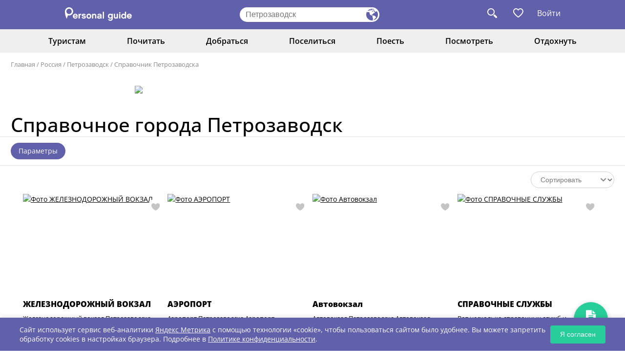

--- FILE ---
content_type: text/html; charset=UTF-8
request_url: https://www.personalguide.ru/rossiya/petrozavodsk/reference
body_size: 10224
content:
<!DOCTYPE html>
<html>
<head>
  <meta http-equiv="Content-Type" content="text/html; charset=UTF-8"/>
  <meta name="viewport" content="width=device-width, initial-scale=1.0">
  <link href="https://cdn.jsdelivr.net/npm/bootstrap@5.3.0/dist/css/bootstrap.min.css" rel="stylesheet"
        integrity="sha384-9ndCyUaIbzAi2FUVXJi0CjmCapSmO7SnpJef0486qhLnuZ2cdeRhO02iuK6FUUVM" crossorigin="anonymous">

  <link rel="stylesheet" href="/new_frontend/all.css?id=792043f7771df1abbeaa8dd9a0bfc313">
  <link rel="stylesheet" href="/new_frontend/slick.css">
  <link rel="stylesheet" href="https://maxcdn.bootstrapcdn.com/font-awesome/4.5.0/css/font-awesome.min.css">
  <script src="https://code.jquery.com/jquery-3.4.1.min.js"></script>

  <meta name="csrf-token" content="MYUSFPzHjTmLDRGZwVomCqzEe8W83DWuQmwIBFI4">
  <title>Справочное города Петрозаводск - Справка для гостей и туристов в городе Петрозаводск</title>

  <meta name="description" content="Справочник телефонов и адресов в городе Петрозаводск аэропорт, жд вокзал, визовые центры, вся полезная информация для туристов. "/>
  <meta name="keywords" content="справочник, телефоны аэропорта, телефоны жд вокзала, справочник по туризму,  справочник Петрозаводск"/>
    <meta name="author" content="PersonalGuide">

  
  <link rel="shortcut icon" href="/favicon.svg">

  <meta property="og:url" content="https://www.personalguide.ru/rossiya/petrozavodsk/reference">

      <meta property="og:type" content="website">
    <meta property="og:title" content="Справочное города Петрозаводск - Справка для гостей и туристов в городе Петрозаводск">
    <meta property="og:url" content="https://www.personalguide.ru/rossiya/petrozavodsk/reference">
    <meta property="og:image" content="https://www.personalguide.ru/media/img/logo-e.jpg">
    <meta property="article:author" content="">
    <script>
    window.dataLayer = window.dataLayer || [];
  </script>

  <meta name="anymoney-site-verification"
        content="wvHCihOeHblBTvgcD8XiGoE4iZ2ZBoLvC86deg3WyK4BuP09I3DUmPQ1zme3e4xxbjbV">
  <script type="text/javascript" src="/new_frontend/js/slick.min.js"></script>
  <script src="/new_frontend/js/common.js"></script>


  <meta name="theme-color" content="#000000"/> <!-- Цвет заголовка PWA -->
  <link rel="manifest" href="https://www.personalguide.ru/manifest.json">
  <!-- Иконки для iOS -->
  <link rel="apple-touch-icon" href="/pwa/favicon-192x192.png">
  <!-- Статус-бар -->
  <meta name="apple-mobile-web-app-status-bar-style" content="black-translucent">

  <!-- Yandex.RTB -->
  <script>window.yaContextCb=window.yaContextCb||[]</script>
  <script src="https://yandex.ru/ads/system/context.js" async></script>

    <script>
    $(function () {
      $('.sel').styler();
    });
  </script>
</head>
<body>
<header class="header">
  <div class="wrap flex">
    <div class="logo">
      <a href="https://www.personalguide.ru"><img src="/new_frontend/img/logo.svg"></a>
    </div>
    <form>
      <input type="text" class="js-city-choise"
             placeholder="Петрозаводск">
      <button type="button" class="js-city-choise"></button>
    </form>
    <div class="links">
      <a class="search-link"></a>

            <a       data-title="Избранное могут посмотреть только авторизованные пользователи. Пожалуйста, войдите или зарегистрируйтесь"
                  class="fav-link-not  fav-not-auth "></a>


              <a href="#" class="login auth-button">Войти</a>
            <ul class="auth-menu">
                  <li><a class="js-login-button js-reach-goal" data-goal="ENTERID" href="#">Войти</a></li>
          <li><a class="js-register-button js-reach-goal" data-goal="STARTNEWID" href="#">Регистрация</a></li>
              </ul>

      <form id="search_form" action="https://www.personalguide.ru/search" method="get">
        <a class="close"></a>
        <input type="text" name="q" placeholder="Поиск по сайту">
        <button></button>
      </form>
    </div>
  </div>
</header>
<header class="mob-header">
  <div class="wrap flex">
    <a class="menu-button"></a>
    <div
      class="city js-city-choise">Петрозаводск</div>
    <div class="links">
      <a class="search-link"></a>
      <a       data-title="Избранное могут посмотреть только авторизованные пользователи. Пожалуйста, войдите или зарегистрируйтесь"
                  class="fav-link-not  fav-not-auth "></a>
      <form id="search_form" action="https://www.personalguide.ru/search" method="get">
        <a class="close"></a>
        <input type="text" name="q" placeholder="Поиск по сайту">
        <button></button>
      </form>
    </div>
  </div>
  <nav>
    <ul>
                            <li>
      <a href="javascript:void(0)">Туристам <i class="fa fa-caret-down"></i></a>
      <ul>
                              <li>
              <a href="https://www.personalguide.ru/rossiya/petrozavodsk/guide">Гиды</a>
            </li>
                                        <li>
              <a href="https://www.personalguide.ru/rossiya/petrozavodsk/excursion">Экскурсии</a>
            </li>
                                        <li>
              <a href="https://www.personalguide.ru/rossiya/petrozavodsk/tour">Туры</a>
            </li>
                                        <li>
              <a href="https://www.personalguide.ru/rossiya/petrozavodsk/tourfirm">Турфирмы</a>
            </li>
                                        <li>
              <a href="https://www.personalguide.ru/rossiya/petrozavodsk/souvenir">Сувениры города</a>
            </li>
                                        <li>
              <a href="https://www.personalguide.ru/souvenirs">Все сувениры</a>
            </li>
                                        <li>
              <a href="https://www.personalguide.ru/rossiya/petrozavodsk/reference">Справочник</a>
            </li>
                                        <li>
              <a href="https://www.personalguide.ru/visa">Визы</a>
            </li>
                        </ul>
    </li>
                                                <li>
      <a href="javascript:void(0)">Почитать <i class="fa fa-caret-down"></i></a>
      <ul>
                              <li>
              <a href="https://www.personalguide.ru/rossiya/petrozavodsk">О городе </a>
            </li>
                                        <li>
              <a href="https://www.personalguide.ru/news">Новости</a>
            </li>
                                        <li>
              <a href="https://www.personalguide.ru/articles/rossiya">В России</a>
            </li>
                                        <li>
              <a href="https://www.personalguide.ru/articles/foreign">За рубежом</a>
            </li>
                                        <li>
              <a href="https://www.personalguide.ru/rossiya/petrozavodsk/story">Блоги</a>
            </li>
                        </ul>
    </li>
              <li>
      <a href="javascript:void(0)">Добраться <i class="fa fa-caret-down"></i></a>
      <ul>
                                                <li>
              <a href="https://www.personalguide.ru/rossiya/petrozavodsk/trans">Заказ транспорта</a>
            </li>
                                                          <li>
              <a href="https://www.personalguide.ru/text/ticket">ЖД билеты</a>
            </li>
                                        <li>
              <a href="https://www.personalguide.ru/text/avia">Авиабилеты</a>
            </li>
                        </ul>
    </li>
              <li>
      <a href="javascript:void(0)">Поселиться <i class="fa fa-caret-down"></i></a>
      <ul>
                              <li>
              <a href="https://www.personalguide.ru/rossiya/petrozavodsk/gostinicy">Гостиницы</a>
            </li>
                                        <li>
              <a href="https://www.personalguide.ru/rossiya/petrozavodsk/oteli">Отели</a>
            </li>
                                                          <li>
              <a href="https://www.personalguide.ru/rossiya/petrozavodsk/kvartiry-posutochno">Апартаменты</a>
            </li>
                                                          <li>
              <a href="https://www.personalguide.ru/rossiya/petrozavodsk/kottedzhi-posutochno">Частный сектор</a>
            </li>
                                                                            <li>
              <a href="https://www.personalguide.ru/rossiya/petrozavodsk/hostely">Хостелы</a>
            </li>
                                          </ul>
    </li>
              <li>
      <a href="javascript:void(0)">Поесть <i class="fa fa-caret-down"></i></a>
      <ul>
                                                <li>
              <a href="https://www.personalguide.ru/rossiya/petrozavodsk/kafe">Кафе</a>
            </li>
                                                                              </ul>
    </li>
              <li>
      <a href="javascript:void(0)">Посмотреть <i class="fa fa-caret-down"></i></a>
      <ul>
                              <li>
              <a href="https://www.personalguide.ru/rossiya/petrozavodsk/museum">Музеи</a>
            </li>
                                        <li>
              <a href="https://www.personalguide.ru/rossiya/petrozavodsk/videoguide">Видеогид</a>
            </li>
                                        <li>
              <a href="https://www.personalguide.ru/rossiya/petrozavodsk/photoalbum">Фотоальбомы</a>
            </li>
                                                          <li>
              <a href="https://www.personalguide.ru/rossiya/petrozavodsk/landmark">Достопримечательности</a>
            </li>
                                          </ul>
    </li>
              <li>
      <a href="javascript:void(0)">Отдохнуть <i class="fa fa-caret-down"></i></a>
      <ul>
                                                <li>
              <a href="https://www.personalguide.ru/rossiya/petrozavodsk/bazy-otdyha">Базы отдыха</a>
            </li>
                                                                                                                                                    <li>
              <a href="https://www.personalguide.ru/rossiya/petrozavodsk/sanatorii">Санатории</a>
            </li>
                                                                            <li>
              <a href="https://www.personalguide.ru/rossiya/petrozavodsk/amusement">Развлечения</a>
            </li>
                        </ul>
    </li>
  </ul>  </nav>
</header>

  <nav class="top-menu">
  <div class="wrap">
    <ul>
                                                        <li>
          <a href="javascript:void(0)">Туристам</a>
          <ul>
                                          <li>
                  <a href="https://www.personalguide.ru/rossiya/petrozavodsk/guide">Гиды</a>
                </li>
                                                        <li>
                  <a href="https://www.personalguide.ru/rossiya/petrozavodsk/excursion">Экскурсии</a>
                </li>
                                                        <li>
                  <a href="https://www.personalguide.ru/rossiya/petrozavodsk/tour">Туры</a>
                </li>
                                                        <li>
                  <a href="https://www.personalguide.ru/rossiya/petrozavodsk/tourfirm">Турфирмы</a>
                </li>
                                                        <li>
                  <a href="https://www.personalguide.ru/rossiya/petrozavodsk/souvenir">Сувениры города</a>
                </li>
                                                        <li>
                  <a href="https://www.personalguide.ru/souvenirs">Все сувениры</a>
                </li>
                                                        <li>
                  <a href="https://www.personalguide.ru/rossiya/petrozavodsk/reference">Справочник</a>
                </li>
                                                        <li>
                  <a href="https://www.personalguide.ru/visa">Визы</a>
                </li>
                                    </ul>
        </li>
                                                                                            <li>
          <a href="javascript:void(0)">Почитать</a>
          <ul>
                                          <li>
                  <a href="https://www.personalguide.ru/rossiya/petrozavodsk">О городе </a>
                </li>
                                                        <li>
                  <a href="https://www.personalguide.ru/news">Новости</a>
                </li>
                                                        <li>
                  <a href="https://www.personalguide.ru/articles/rossiya">В России</a>
                </li>
                                                        <li>
                  <a href="https://www.personalguide.ru/articles/foreign">За рубежом</a>
                </li>
                                                        <li>
                  <a href="https://www.personalguide.ru/rossiya/petrozavodsk/story">Блоги</a>
                </li>
                                    </ul>
        </li>
                              <li>
          <a href="javascript:void(0)">Добраться</a>
          <ul>
                                                                    <li>
                  <a href="https://www.personalguide.ru/rossiya/petrozavodsk/trans">Заказ транспорта</a>
                </li>
                                                                                  <li>
                  <a href="https://www.personalguide.ru/text/ticket">ЖД билеты</a>
                </li>
                                                        <li>
                  <a href="https://www.personalguide.ru/text/avia">Авиабилеты</a>
                </li>
                                    </ul>
        </li>
                              <li>
          <a href="javascript:void(0)">Поселиться</a>
          <ul>
                                          <li>
                  <a href="https://www.personalguide.ru/rossiya/petrozavodsk/gostinicy">Гостиницы</a>
                </li>
                                                        <li>
                  <a href="https://www.personalguide.ru/rossiya/petrozavodsk/oteli">Отели</a>
                </li>
                                                                                  <li>
                  <a href="https://www.personalguide.ru/rossiya/petrozavodsk/kvartiry-posutochno">Апартаменты</a>
                </li>
                                                                                  <li>
                  <a href="https://www.personalguide.ru/rossiya/petrozavodsk/kottedzhi-posutochno">Частный сектор</a>
                </li>
                                                                                                            <li>
                  <a href="https://www.personalguide.ru/rossiya/petrozavodsk/hostely">Хостелы</a>
                </li>
                                                              </ul>
        </li>
                              <li>
          <a href="javascript:void(0)">Поесть</a>
          <ul>
                                                                    <li>
                  <a href="https://www.personalguide.ru/rossiya/petrozavodsk/kafe">Кафе</a>
                </li>
                                                                                                                  </ul>
        </li>
                              <li>
          <a href="javascript:void(0)">Посмотреть</a>
          <ul>
                                          <li>
                  <a href="https://www.personalguide.ru/rossiya/petrozavodsk/museum">Музеи</a>
                </li>
                                                        <li>
                  <a href="https://www.personalguide.ru/rossiya/petrozavodsk/videoguide">Видеогид</a>
                </li>
                                                        <li>
                  <a href="https://www.personalguide.ru/rossiya/petrozavodsk/photoalbum">Фотоальбомы</a>
                </li>
                                                                                  <li>
                  <a href="https://www.personalguide.ru/rossiya/petrozavodsk/landmark">Достопримечательности</a>
                </li>
                                                              </ul>
        </li>
                              <li>
          <a href="javascript:void(0)">Отдохнуть</a>
          <ul>
                                                                    <li>
                  <a href="https://www.personalguide.ru/rossiya/petrozavodsk/bazy-otdyha">Базы отдыха</a>
                </li>
                                                                                                                                                                                                                    <li>
                  <a href="https://www.personalguide.ru/rossiya/petrozavodsk/sanatorii">Санатории</a>
                </li>
                                                                                                            <li>
                  <a href="https://www.personalguide.ru/rossiya/petrozavodsk/amusement">Развлечения</a>
                </li>
                                    </ul>
        </li>
          </ul>
  </div>
</nav>
  <div class="navi">
  <div class="wrap">
    <a href="https://www.personalguide.ru">Главная</a>
          / <a href="https://www.personalguide.ru/rossiya">Россия</a>
          / <a href="https://www.personalguide.ru/rossiya/petrozavodsk">Петрозаводск</a>
          / <a href="https://www.personalguide.ru/rossiya/petrozavodsk/reference">Справочник Петрозаводска</a>
      </div>
</div>    <div class="index-excursions-block inner">
    <div class="wrap">
      <div class="advrt__wrapper advrt__video advrt--desktop-only">
    <div class="advrt__inner">
      <a href='/banners/go/61' class='advrt__link advrt__link--image'><img class='advrt__image' src='/storage/banner/fac375de15c42483d641e24cb24a4116.png'></a>
    </div>
  </div>
      <h1 class="not-style-header">Справочное города Петрозаводск</h1>
    </div>
          <div class="tags">
        <div class="wrap">
          <span class="other">Параметры</span>
        </div>
        <div class="window">
          <div class="wrap">
            <a class="close"></a>
            <span class="name">Параметры</span>
            <br/>
            <form action="https://www.personalguide.ru/rossiya/petrozavodsk/reference" method="get">
              <div class="filter-by list1 filter-by--categories">
                <h2 class="not-style-header">Категории</h2>
                <div class="flex">
                  <div class="items chbx-wrapper">
                                          <input type="checkbox" class="checkbox" value="zheleznodorozhnye-stancii" id="filter-cat-zheleznodorozhnye-stancii" >
                      <label for="filter-cat-zheleznodorozhnye-stancii">ЖД вокзалы</label>
                                          <input type="checkbox" class="checkbox" value="aehrovokzaly" id="filter-cat-aehrovokzaly" >
                      <label for="filter-cat-aehrovokzaly">Аэропорты</label>
                                          <input type="checkbox" class="checkbox" value="avtovokzaly" id="filter-cat-avtovokzaly" >
                      <label for="filter-cat-avtovokzaly">Автовокзалы</label>
                                          <input type="checkbox" class="checkbox" value="spravochnye-sluzhby" id="filter-cat-spravochnye-sluzhby" >
                      <label for="filter-cat-spravochnye-sluzhby">Справочные службы</label>
                                          <input type="checkbox" class="checkbox" value="medicinskaya-pomoshch" id="filter-cat-medicinskaya-pomoshch" >
                      <label for="filter-cat-medicinskaya-pomoshch">Медицинская помощь</label>
                                          <input type="checkbox" class="checkbox" value="other-reference" id="filter-cat-other-reference" >
                      <label for="filter-cat-other-reference">Другое</label>
                                          <input type="checkbox" class="checkbox" value="pasportno-vizovye" id="filter-cat-pasportno-vizovye" >
                      <label for="filter-cat-pasportno-vizovye">Паспортно-визовые</label>
                                          <input type="checkbox" class="checkbox" value="ehkstrennye-telefony" id="filter-cat-ehkstrennye-telefony" >
                      <label for="filter-cat-ehkstrennye-telefony">Экстренные телефоны</label>
                                          <input type="checkbox" class="checkbox" value="biletnye-kassy" id="filter-cat-biletnye-kassy" >
                      <label for="filter-cat-biletnye-kassy">Билетные кассы</label>
                                          <input type="checkbox" class="checkbox" value="morskiye-rechnyye-vokzaly" id="filter-cat-morskiye-rechnyye-vokzaly" >
                      <label for="filter-cat-morskiye-rechnyye-vokzaly">Морские и речные вокзалы</label>
                                      </div>
                </div>
              </div>
              <div class="buttons flex">
                <a class="btn js-filter-by__link" href="https://www.personalguide.ru/rossiya/petrozavodsk/reference">Показать</a>
                <a class="btn _bordered js-filter-by__show-all" href="https://www.personalguide.ru/rossiya/petrozavodsk/reference">Очистить
                  все</a>
              </div>
            </form>
          </div>
        </div>
      </div>
        <div class="wrap">
      <div class="top-sort" style="border: none;">
        <select class="sel" onchange="setSort($(this))">
  <option value=""  selected >Сортировать</option>
        
      <option value="r" >По отзывам</option>
      </select>
<script>
  function setSort(element) {
    const href = (window.location.href).split('?')
    let hrefFinal = href[0]
    let allParams = [];

    if (href[1]) {
      const getParams = href[1].split('&')
      let getSort = true
      getParams.forEach(function (item) {
        const param = item.split('=')
        if (param[0] === 'sort' && element.val()) {
          allParams.push(`sort=${element.val()}`)
          getSort = false
        } else {
          allParams.push(item)
        }
      })
      if(getSort) {
        allParams.push(`sort=${element.val()}`)
      }
    } else if (element.val()) {
      allParams.push(`sort=${element.val()}`)
    }
    if (allParams.length > 0) {
      hrefFinal += `?${allParams.join('&')}`
    }
    document.location.href = hrefFinal
  }
</script>
      </div>
      <div class="list flex">
                  <div class="excursion-item firm" >
  <a class="fav-link  fav-not-auth"
       data-title="Избранное могут посмотреть только авторизованные пользователи. Пожалуйста, войдите или зарегистрируйтесь"
  ></a>
  <a href="https://www.personalguide.ru/rossiya/petrozavodsk/reference/zheleznodorozhnyy-vokzal23"  class="block-image-list">
    <img src="/media/img/logo-null-2.jpg" data-src="https://www.personalguide.ru/storage/resized/296x188/logo/reference/1f6275b103c836795c317732bcae2cfe.jpg"   class="lozad"  alt="Фото ЖЕЛЕЗНОДОРОЖНЫЙ ВОКЗАЛ">
  </a>
  <div class="data"></div>
  <div class="name">
    <a href="https://www.personalguide.ru/rossiya/petrozavodsk/reference/zheleznodorozhnyy-vokzal23" style="text-decoration: none">ЖЕЛЕЗНОДОРОЖНЫЙ ВОКЗАЛ</a>
  </div>
      <p>Железнодорожный вокзал Петрозаводска является ключевой транспортной артерией в Карелии и предоставляет множество услуг для пассажи …</p>
    <div class="links">
      <a href="#" style="display: none" >Экскурсии ()</a>
      <a href="https://www.personalguide.ru/rossiya/petrozavodsk/reference/zheleznodorozhnyy-vokzal23#comments"  style="display: none" >Отзывы (0)</a>
    </div>
    </div>
                  <div class="excursion-item firm" >
  <a class="fav-link  fav-not-auth"
       data-title="Избранное могут посмотреть только авторизованные пользователи. Пожалуйста, войдите или зарегистрируйтесь"
  ></a>
  <a href="https://www.personalguide.ru/rossiya/petrozavodsk/reference/aeroport50"  class="block-image-list">
    <img src="/media/img/logo-null-2.jpg" data-src="https://www.personalguide.ru/storage/resized/296x188/logo/reference/39be16c2e777f8bd5b6422121b37f0b6.jpg"   class="lozad"  alt="Фото АЭРОПОРТ">
  </a>
  <div class="data"></div>
  <div class="name">
    <a href="https://www.personalguide.ru/rossiya/petrozavodsk/reference/aeroport50" style="text-decoration: none">АЭРОПОРТ</a>
  </div>
      <p>Аэропорт Петрозаводска

Аэропорт Петрозаводск (Бесовец) — это основной авиатранспортный узел Республики Карелия, расположенный п …</p>
    <div class="links">
      <a href="#" style="display: none" >Экскурсии ()</a>
      <a href="https://www.personalguide.ru/rossiya/petrozavodsk/reference/aeroport50#comments"  style="display: none" >Отзывы (0)</a>
    </div>
    </div>
                  <div class="excursion-item firm" >
  <a class="fav-link  fav-not-auth"
       data-title="Избранное могут посмотреть только авторизованные пользователи. Пожалуйста, войдите или зарегистрируйтесь"
  ></a>
  <a href="https://www.personalguide.ru/rossiya/petrozavodsk/reference/avtovokzal64"  class="block-image-list">
    <img src="/media/img/logo-null-2.jpg" data-src="https://www.personalguide.ru/storage/resized/296x188/logo/reference/64727cab6308ce0135e86e4d61dd4f1f.jpg"   class="lozad"  alt="Фото Автовокзал">
  </a>
  <div class="data"></div>
  <div class="name">
    <a href="https://www.personalguide.ru/rossiya/petrozavodsk/reference/avtovokzal64" style="text-decoration: none">Автовокзал</a>
  </div>
      <p>Автовокзал Петрозаводска

Автовокзал Петрозаводска — это центральный транспортный узел города, обслуживающий как местные, так и  …</p>
    <div class="links">
      <a href="#" style="display: none" >Экскурсии ()</a>
      <a href="https://www.personalguide.ru/rossiya/petrozavodsk/reference/avtovokzal64#comments"  style="display: none" >Отзывы (0)</a>
    </div>
    </div>
                  <div class="excursion-item firm" >
  <a class="fav-link  fav-not-auth"
       data-title="Избранное могут посмотреть только авторизованные пользователи. Пожалуйста, войдите или зарегистрируйтесь"
  ></a>
  <a href="https://www.personalguide.ru/rossiya/petrozavodsk/reference/spravochnye-sluzhby50"  class="block-image-list">
    <img src="/media/img/logo-null-2.jpg" data-src="https://www.personalguide.ru/storage/resized/296x188/logo/reference/3ddf5d84268eed22507758c8c6202420.jpg"   class="lozad"  alt="Фото СПРАВОЧНЫЕ СЛУЖБЫ">
  </a>
  <div class="data"></div>
  <div class="name">
    <a href="https://www.personalguide.ru/rossiya/petrozavodsk/reference/spravochnye-sluzhby50" style="text-decoration: none">СПРАВОЧНЫЕ СЛУЖБЫ</a>
  </div>
      <p>Вот несколько справочных служб и контактная информация для города Петрозаводска:


	
	Единая диспетчерская служба города Петро …</p>
    <div class="links">
      <a href="#" style="display: none" >Экскурсии ()</a>
      <a href="https://www.personalguide.ru/rossiya/petrozavodsk/reference/spravochnye-sluzhby50#comments"  style="display: none" >Отзывы (0)</a>
    </div>
    </div>
                          <div class="advrt__wrapper advrt__video advrt--mobile-only">
    <div class="advrt__inner">
      <a href='/banners/go/62' class='advrt__link advrt__link--image'><img class='advrt__image' src='/storage/banner/4a658682425bf4e7b64cb3810270181b.png'></a>
    </div>
  </div>

                      <div class="excursion-item firm" >
  <a class="fav-link  fav-not-auth"
       data-title="Избранное могут посмотреть только авторизованные пользователи. Пожалуйста, войдите или зарегистрируйтесь"
  ></a>
  <a href="https://www.personalguide.ru/rossiya/petrozavodsk/reference/medicinskaya-pomosch27"  class="block-image-list">
    <img src="/media/img/logo-null-2.jpg" data-src="https://www.personalguide.ru/storage/resized/296x188/logo/reference/a44901bed4ef89cf701f2dd242e706e3.jpg"   class="lozad"  alt="Фото МЕДИЦИНСКАЯ ПОМОЩЬ">
  </a>
  <div class="data"></div>
  <div class="name">
    <a href="https://www.personalguide.ru/rossiya/petrozavodsk/reference/medicinskaya-pomosch27" style="text-decoration: none">МЕДИЦИНСКАЯ ПОМОЩЬ</a>
  </div>
      <p>1. Республиканская больница имени В.А. Баранова

Описание: Крупнейшее медицинское учреждение в Карелии, предоставляющее широкий  …</p>
    <div class="links">
      <a href="#" style="display: none" >Экскурсии ()</a>
      <a href="https://www.personalguide.ru/rossiya/petrozavodsk/reference/medicinskaya-pomosch27#comments"  style="display: none" >Отзывы (0)</a>
    </div>
    </div>
                      <div class="excursion-item firm" >
  <a class="fav-link  fav-not-auth"
       data-title="Избранное могут посмотреть только авторизованные пользователи. Пожалуйста, войдите или зарегистрируйтесь"
  ></a>
  <a href="https://www.personalguide.ru/rossiya/petrozavodsk/reference/peski-aeroport-gu"  class="block-image-list">
    <img src="/media/img/logo-null-2.jpg" data-src="/media/img/logo-null-2.jpg"   class="lozad"  alt="Фото Пески, аэропорт, ГУ">
  </a>
  <div class="data"></div>
  <div class="name">
    <a href="https://www.personalguide.ru/rossiya/petrozavodsk/reference/peski-aeroport-gu" style="text-decoration: none">Пески, аэропорт, ГУ</a>
  </div>
      <p>185000, г. Петрозаводск, Соломенское шоссе Тел.:(8142) 74-13-48 (8142) 74-38-91 (8142) 74-38-91</p>
    <div class="links">
      <a href="#" style="display: none" >Экскурсии ()</a>
      <a href="https://www.personalguide.ru/rossiya/petrozavodsk/reference/peski-aeroport-gu#comments"  style="display: none" >Отзывы (0)</a>
    </div>
    </div>
                      <div class="excursion-item firm" >
  <a class="fav-link  fav-not-auth"
       data-title="Избранное могут посмотреть только авторизованные пользователи. Пожалуйста, войдите или зарегистрируйтесь"
  ></a>
  <a href="https://www.personalguide.ru/rossiya/petrozavodsk/reference/taksi-20"  class="block-image-list">
    <img src="/media/img/logo-null-2.jpg" data-src="https://www.personalguide.ru/storage/resized/296x188/logo/reference/7537adc1a09170c52c048f5df97b5ef1.jpg"   class="lozad"  alt="Фото Такси">
  </a>
  <div class="data"></div>
  <div class="name">
    <a href="https://www.personalguide.ru/rossiya/petrozavodsk/reference/taksi-20" style="text-decoration: none">Такси</a>
  </div>
      <p>1. Яндекс.Такси

Описание: Крупнейший сервис такси в России, предлагающий различные тарифы от эконом до бизнес-класса.


	Тел …</p>
    <div class="links">
      <a href="#" style="display: none" >Экскурсии ()</a>
      <a href="https://www.personalguide.ru/rossiya/petrozavodsk/reference/taksi-20#comments"  style="display: none" >Отзывы (0)</a>
    </div>
    </div>
                      <div class="excursion-item firm" >
  <a class="fav-link  fav-not-auth"
       data-title="Избранное могут посмотреть только авторизованные пользователи. Пожалуйста, войдите или зарегистрируйтесь"
  ></a>
  <a href="https://www.personalguide.ru/rossiya/petrozavodsk/reference/transfer-19"  class="block-image-list">
    <img src="/media/img/logo-null-2.jpg" data-src="https://www.personalguide.ru/storage/resized/296x188/logo/reference/a0942cd6cd40e6ff539f45144dcf81bb.jpg"   class="lozad"  alt="Фото Трансфер">
  </a>
  <div class="data"></div>
  <div class="name">
    <a href="https://www.personalguide.ru/rossiya/petrozavodsk/reference/transfer-19" style="text-decoration: none">Трансфер</a>
  </div>
      <p>1. Transfer Karelia

Описание: Компания специализируется на трансферах по Петрозаводску, Карелии и в другие регионы России.

 …</p>
    <div class="links">
      <a href="#" style="display: none" >Экскурсии ()</a>
      <a href="https://www.personalguide.ru/rossiya/petrozavodsk/reference/transfer-19#comments"  style="display: none" >Отзывы (0)</a>
    </div>
    </div>
                      <div class="excursion-item firm" >
  <a class="fav-link  fav-not-auth"
       data-title="Избранное могут посмотреть только авторизованные пользователи. Пожалуйста, войдите или зарегистрируйтесь"
  ></a>
  <a href="https://www.personalguide.ru/rossiya/petrozavodsk/reference/transportnaya-infrastruktura-13"  class="block-image-list">
    <img src="/media/img/logo-null-2.jpg" data-src="https://www.personalguide.ru/storage/resized/296x188/logo/reference/8caa0c878dc8563b222f649e31e641c8.jpg"   class="lozad"  alt="Фото Транспортная инфраструктура">
  </a>
  <div class="data"></div>
  <div class="name">
    <a href="https://www.personalguide.ru/rossiya/petrozavodsk/reference/transportnaya-infrastruktura-13" style="text-decoration: none">Транспортная инфраструктура</a>
  </div>
      <p>Петрозаводск, столица Республики Карелия, обладает развитой транспортной инфраструктурой, включающей автобусные, троллейбусные мар …</p>
    <div class="links">
      <a href="#" style="display: none" >Экскурсии ()</a>
      <a href="https://www.personalguide.ru/rossiya/petrozavodsk/reference/transportnaya-infrastruktura-13#comments"  style="display: none" >Отзывы (0)</a>
    </div>
    </div>
                      <div class="excursion-item firm" >
  <a class="fav-link  fav-not-auth"
       data-title="Избранное могут посмотреть только авторизованные пользователи. Пожалуйста, войдите или зарегистрируйтесь"
  ></a>
  <a href="https://www.personalguide.ru/rossiya/petrozavodsk/reference/vizovye-centry-15"  class="block-image-list">
    <img src="/media/img/logo-null-2.jpg" data-src="https://www.personalguide.ru/storage/resized/296x188/logo/reference/03d42787f7352ad7fb1083e1eb0f95db.jpg"   class="lozad"  alt="Фото Визовые центры">
  </a>
  <div class="data"></div>
  <div class="name">
    <a href="https://www.personalguide.ru/rossiya/petrozavodsk/reference/vizovye-centry-15" style="text-decoration: none">Визовые центры</a>
  </div>
      <p>В Петрозаводске функционирует несколько визовых центров, предоставляющих услуги по оформлению виз для поездок в различные страны.  …</p>
    <div class="links">
      <a href="#" style="display: none" >Экскурсии ()</a>
      <a href="https://www.personalguide.ru/rossiya/petrozavodsk/reference/vizovye-centry-15#comments"  style="display: none" >Отзывы (0)</a>
    </div>
    </div>
                      <div class="excursion-item firm" >
  <a class="fav-link  fav-not-auth"
       data-title="Избранное могут посмотреть только авторизованные пользователи. Пожалуйста, войдите или зарегистрируйтесь"
  ></a>
  <a href="https://www.personalguide.ru/rossiya/petrozavodsk/reference/ekstrennye-sluzhby-10"  class="block-image-list">
    <img src="/media/img/logo-null-2.jpg" data-src="https://www.personalguide.ru/storage/resized/296x188/logo/reference/3ef6fce13afab0e3dec7a01046fe205d.jpg"   class="lozad"  alt="Фото Экстренные службы">
  </a>
  <div class="data"></div>
  <div class="name">
    <a href="https://www.personalguide.ru/rossiya/petrozavodsk/reference/ekstrennye-sluzhby-10" style="text-decoration: none">Экстренные службы</a>
  </div>
      <p>В Петрозаводске действуют различные экстренные службы, обеспечивающие безопасность и оказание помощи в случае чрезвычайных ситуаци …</p>
    <div class="links">
      <a href="#" style="display: none" >Экскурсии ()</a>
      <a href="https://www.personalguide.ru/rossiya/petrozavodsk/reference/ekstrennye-sluzhby-10#comments"  style="display: none" >Отзывы (0)</a>
    </div>
    </div>
                      <div class="excursion-item firm" >
  <a class="fav-link  fav-not-auth"
       data-title="Избранное могут посмотреть только авторизованные пользователи. Пожалуйста, войдите или зарегистрируйтесь"
  ></a>
  <a href="https://www.personalguide.ru/rossiya/petrozavodsk/reference/administraciya-petrozavodskogo-gorodskogo-okruga"  class="block-image-list">
    <img src="/media/img/logo-null-2.jpg" data-src="https://www.personalguide.ru/storage/resized/296x188/logo/reference/9fe629abcfd0083dd2ce4e23337e06d3.jpg"   class="lozad"  alt="Фото Администрация Петрозаводского городского округа">
  </a>
  <div class="data"></div>
  <div class="name">
    <a href="https://www.personalguide.ru/rossiya/petrozavodsk/reference/administraciya-petrozavodskogo-gorodskogo-okruga" style="text-decoration: none">Администрация Петрозаводского городского округа</a>
  </div>
      <p>Администрация города Петрозаводска

Основные функции:


	Управление городским хозяйством и инфраструктурой
	Организация и пр …</p>
    <div class="links">
      <a href="#" style="display: none" >Экскурсии ()</a>
      <a href="https://www.personalguide.ru/rossiya/petrozavodsk/reference/administraciya-petrozavodskogo-gorodskogo-okruga#comments"  style="display: none" >Отзывы (0)</a>
    </div>
    </div>
                      <div class="excursion-item firm" >
  <a class="fav-link  fav-not-auth"
       data-title="Избранное могут посмотреть только авторизованные пользователи. Пожалуйста, войдите или зарегистрируйтесь"
  ></a>
  <a href="https://www.personalguide.ru/rossiya/petrozavodsk/reference/biletnye-kassy-10"  class="block-image-list">
    <img src="/media/img/logo-null-2.jpg" data-src="https://www.personalguide.ru/storage/resized/296x188/logo/reference/9014a3c7f8d54453ccbfd84e05f779f8.jpg"   class="lozad"  alt="Фото Билетные кассы">
  </a>
  <div class="data"></div>
  <div class="name">
    <a href="https://www.personalguide.ru/rossiya/petrozavodsk/reference/biletnye-kassy-10" style="text-decoration: none">Билетные кассы</a>
  </div>
      <p>Информация о билетных кассах в Петрозаводске:


	Железнодорожные кассы РЖД

	
		Адрес: ул. Красная, 29, Петрозаводск, Респуб …</p>
    <div class="links">
      <a href="#" style="display: none" >Экскурсии ()</a>
      <a href="https://www.personalguide.ru/rossiya/petrozavodsk/reference/biletnye-kassy-10#comments"  style="display: none" >Отзывы (0)</a>
    </div>
    </div>
                      <div class="excursion-item firm" >
  <a class="fav-link  fav-not-auth"
       data-title="Избранное могут посмотреть только авторизованные пользователи. Пожалуйста, войдите или зарегистрируйтесь"
  ></a>
  <a href="https://www.personalguide.ru/rossiya/petrozavodsk/reference/rechnoy-port-1"  class="block-image-list">
    <img src="/media/img/logo-null-2.jpg" data-src="https://www.personalguide.ru/storage/resized/296x188/logo/reference/6e4f5544568665842ce09d04786f804f.jpg"   class="lozad"  alt="Фото Речной порт">
  </a>
  <div class="data"></div>
  <div class="name">
    <a href="https://www.personalguide.ru/rossiya/petrozavodsk/reference/rechnoy-port-1" style="text-decoration: none">Речной порт</a>
  </div>
      <p>В Петрозаводске, который находится на берегу Онежского озера, есть речной порт, обслуживающий различные пассажирские и грузовые пе …</p>
    <div class="links">
      <a href="#" style="display: none" >Экскурсии ()</a>
      <a href="https://www.personalguide.ru/rossiya/petrozavodsk/reference/rechnoy-port-1#comments"  style="display: none" >Отзывы (0)</a>
    </div>
    </div>
                        </div>
      
      
          </div>
  </div>

<footer class="footer">
  <div class="wrap">
    <div class="flex">
      <div class="logo">
        <a href="/"><img src="/new_frontend/img/logo2.svg"></a>
        <p>Туристический портал для тех, кто путешествует или собирается путешествовать <a href="https://www.personalguide.ru/city"
                                                                                           style="color: white">по
            России</a> и <a href="https://www.personalguide.ru/country" style="color: white">за рубежом.</a></p>
      </div>
      <div class="menu flex">
        <nav>
          <p>Туристу <i class="fa fa-caret-down"></i></p>
          <ul>
            <li><a href="https://www.personalguide.ru/text/avia">Авиабилеты</a></li>
            <li><a href="https://www.personalguide.ru/text/ticket">Ж/Д билеты</a></li>
            <li><a href="https://www.personalguide.ru/visa">Оформление виз</a></li>
            <li><a href="https://www.personalguide.ru/text/insurance">Страхование</a></li>
          </ul>
        </nav>
        <nav>
          <p>Интересное <i class="fa fa-caret-down"></i></p>
          <ul>
            <li><a href="https://www.personalguide.ru/news">Новости туризма</a></li>
            <li><a href="https://www.personalguide.ru/articles/rossiya">Туризм в России</a></li>
            <li><a href="https://www.personalguide.ru/articles/foreign">Туризм за рубежом</a></li>
          </ul>
        </nav>
        <nav>
          <p>Информация <i class="fa fa-caret-down"></i></p>
          <ul>
            <li><a href="https://www.personalguide.ru/text/site">О Проекте "Персональный гид"</a></li>
            <li><a href="https://www.personalguide.ru/text/contacts">Контакты администратора </a></li>
            <li><a href="https://www.personalguide.ru/text/rules_main">Правила размещения контента</a></li>
            <li><a href="https://www.personalguide.ru/text/pravila_sajta">Пользовательское соглашение</a></li>
            <li><a href="https://www.personalguide.ru/text/dogovor">Договор оферта участника</a></li>
            <li><a href="https://www.personalguide.ru/text/confpolicy">Политика конфиденциальности</a></li>
          </ul>
        </nav>
      </div>
      <div class="app-promo-block" id="phone-div">
        <img src="/pwa/favicon-192x192.png" alt="СберБанк Онлайн" class="app-icon">
        <div class="app-content">
          <div class="app-text">Добавьте PersonalGuide<br>на экран телефона</div>
          <button class="app-button" id="installButton">Добавить</button>
        </div>
      </div>

      <div id="ios-div" style="margin: 10px auto; display: none ">
        <div class="app-content">
          <button class="app-button" id="installButtonIos">Сохранить на IPhone</button>
        </div>
      </div>
      <!-- Модальное окно для iOS -->
      <div id="iosModal" class="modal-pwa">
        <div class="modal-pwa-content">
          <h2>Как добавить?</h2>
          <img src="/pwa/safari.jpg" />
          <div class="website" style="margin-bottom: 16px;">
            Нажмите <svg version="1.0" xmlns="http://www.w3.org/2000/svg"
                         width="18" height="18" viewBox="0 0 30 30"
                         preserveAspectRatio="xMidYMid meet">
              <g transform="translate(0, 30) scale(0.1, -0.1)" fill="#6B7280" stroke="none">
                <path d="M120 265 c-25 -26 -21 -47 5 -25 13 11 15 4 15 -54 0 -37 4 -66 10 -66 6 0 10 29 10 66 0 58 2 65 15 54 26 -22 30 -1 5 25 -13 14 -26 25 -30 25 -4 0 -17 -11 -30 -25z"/>
                <path d="M64 197 c-3 -8 -4 -47 -2 -88 l3 -74 85 0 85 0 0 85 c0 81 -1 85 -22 88 -13 2 -23 -1 -23 -7 0 -6 7 -11 15 -11 12 0 15 -14 15 -70 l0 -70 -70 0 -70 0 0 70 c0 56 3 70 15 70 8 0 15 5 15 10 0 15 -40 12 -46 -3z"/>
              </g>
            </svg> в меню браузера и выберите «На экран Домой». Иконка PersonalGuide появится на экране вашего телефона
          </div>
          <div class="modal-pwa-buttons">
            <button id="understandButton">Понятно</button>
          </div>
          <div class="website">personalguide.ru</div>
        </div>
      </div>

    </div>

    <div class="bottom flex">
      <div class="copy">
        © Personal Guide. All rights Reserved.
      </div>
      <a target="_blank" href="https://vk.com/personalguideru" class="vk"></a>
    </div>
  </div>
</footer>
<div class="js-vue-init" data-component="CountryCitySelector"></div>
<div class="js-vue-init" data-component="ModalYMap"></div>
<div class="js-vue-init" data-component="ModalMessage"></div>
<div class="js-vue-init" data-component="ModalComment"></div>
<div class="js-vue-init" data-component="ModalSurvey"></div>
  <div class="js-vue-init" data-component="ModalSignup"></div>
<div class="js-vue-init" data-component="ModalRequest"></div>
<div class="js-vue-init" data-component="ModalUpdateRequest"></div><a class="top-button is-hide js-top-button" href="#">
  <svg  >
  <use xlink:href="/assets/icons.svg?id=46fe72ce0a25120b5122cf22ebca8348#sprite-go-to-the-top"></use>
</svg>
</a>
<script>
  window.CURRENT_CONT_ID = '4';
  window.CURRENT_COUNTRY_ID = '136';
  window.CURRENT_CITY_ID = '100373';
  window.SVG_SPRITE_URL = "/assets/icons.svg?id=46fe72ce0a25120b5122cf22ebca8348";
  window.RECAPTCHA_KEY = '6LeP0KcUAAAAAGRcx29UjzdW_bYHQCVd-xoHPnse';
</script>





<script src="/assets/js/script.js?id=72b360a85b667a4c9e642e9ed149faf3"></script>

<script src="https://www.google.com/recaptcha/api.js?onload=recaptchaApiLoaded&render=explicit" async defer></script>
<script>
  function targetFavorite(element, id, name) {
    $.ajax({
      url: 'https://www.personalguide.ru/users/wish-list',
      type: "POST",
      data: {
        _token: "MYUSFPzHjTmLDRGZwVomCqzEe8W83DWuQmwIBFI4",
        id: id,
        class: name
      },
      success: function (data) {
        if (data.status == 'destroy') {
          element.removeClass('active')
        } else {
          element.addClass('active')
        }
      }
    })
  }

  if ($('.fix-left-panel').length > 0) {
    newTop()
  }

  $(window).resize(function() {
    if ($('.fix-left-panel').length > 0) {
      newTop()
    }
  })

  function newTop () {
    let elementFix = $('.fix-left-panel')
    if ($(window).height() - elementFix.height() < 0) {
      elementFix.css('top', $(window).height() - elementFix.height())
    } else {
      elementFix.css('top', 0)
    }
  }

  document.querySelector('.auth-button').addEventListener('click', function(e) {
    e.preventDefault();
    const menu = document.querySelector('.auth-menu');
    menu.style.display = menu.style.display === 'block' ? 'none' : 'block';
  });

  document.addEventListener('click', function(e) {
    if (!e.target.closest('.auth-button') && !e.target.closest('.auth-menu')) {
      document.querySelector('.auth-menu').style.display = 'none';
    }
  });
</script>
<div class="metrics-cookie-banner" id="metricsCookieBanner">
  <div class="metrics-cookie-banner__content">
    <p class="metrics-cookie-banner__text">
      Сайт использует сервис веб-аналитики
      <a href="https://metrika.yandex.ru" class="metrics-cookie-banner__link" target="_blank">Яндекс Метрика</a>
      с помощью технологии «cookie», чтобы пользоваться сайтом было удобнее.
      Вы можете запретить обработку cookies в настройках браузера.
      Подробнее в <a href="https://www.personalguide.ru/text/confpolicy" class="metrics-cookie-banner__link" target="_blank">Политике конфиденциальности</a>.
    </p>
    <button class="metrics-cookie-banner__button" id="acceptMetricsButton">Я согласен</button>
  </div>
</div>
<script>
  document.addEventListener('DOMContentLoaded', function() {
    const banner = document.getElementById('metricsCookieBanner');
    const acceptButton = document.getElementById('acceptMetricsButton');

    // Проверяем, есть ли сохранённое согласие
    const isMetricsAccepted = localStorage.getItem('metricsAgreement') === 'accepted';

    // Если согласия нет — показываем баннер
    if (!isMetricsAccepted) {
      banner.style.display = 'block';
    }

    // Обработчик кнопки "Согласен"
    acceptButton.addEventListener('click', function() {
      // Сохраняем согласие в localStorage (можно также использовать куки)
      localStorage.setItem('metricsAgreement', 'accepted');

      // Скрываем баннер
      banner.style.display = 'none';
      console.log('Согласие на Яндекс.Метрику получено');
    });
  });
</script>
<script>
  document.addEventListener('DOMContentLoaded', function() {
    // Элементы DOM
    const pwaPromoBlock = document.querySelector( isIOS() ? '#ios-div' : '#phone-div');
    const installButton = document.getElementById(isIOS() ? 'installButtonIos' : 'installButton');
    const iosModal = document.getElementById('iosModal');
    const understandButton = document.getElementById('understandButton');

    // Проверка поддержки PWA
    if (!pwaPromoBlock || !installButton) return;

    // Функция определения мобильного устройства
    function isMobileDevice() {
      return (('ontouchstart' in window || navigator.maxTouchPoints > 0) &&
        /Mobi|Android|iPhone|iPad|iPod/i.test(navigator.userAgent));
    }

    // Функция определения iOS
    function isIOS() {
      return /iPad|iPhone|iPod/.test(navigator.userAgent) ||
        (navigator.platform === 'MacIntel' && navigator.maxTouchPoints > 1);
    }

    // Показываем плашку только на мобильных
    if (isMobileDevice()) {
      pwaPromoBlock.style.display = 'flex';

      // Для iOS
      if (isIOS()) {
        installButton.addEventListener('click', function() {
          if (iosModal) iosModal.style.display = 'flex';
        });

        if (understandButton && iosModal) {
          understandButton.addEventListener('click', function() {
            iosModal.style.display = 'none';
          });
        }
      }
      // Для Android/других мобильных
      else {
        let deferredPrompt;

        window.addEventListener('beforeinstallprompt', (e) => {
          e.preventDefault();
          deferredPrompt = e;

          installButton.addEventListener('click', async () => {
            if (!deferredPrompt) return;

            installButton.disabled = true;
            deferredPrompt.prompt();

            const { outcome } = await deferredPrompt.userChoice;
            console.log('User response:', outcome);

            deferredPrompt = null;
            pwaPromoBlock.style.display = 'none';
          });
        });
      }

      // Скрыть после установки
      window.addEventListener('appinstalled', () => {
        pwaPromoBlock.style.display = 'none';
      });
    } else {
      pwaPromoBlock.style.display = 'none';
    }

    // Реакция на изменение размера (ориентации)
    window.addEventListener('resize', function() {
      pwaPromoBlock.style.display = isMobileDevice() ? 'flex' : 'none';
    });
  });

  // Service Worker регистрация (добавьте в отдельный файл или в этот же)
  if ('serviceWorker' in navigator) {
    window.addEventListener('load', function() {
      navigator.serviceWorker.register('/sw.js').then(
        function(registration) {
          console.log('ServiceWorker registration successful');
        },
        function(err) {
          console.log('ServiceWorker registration failed: ', err);
        }
      );
    });
  }
</script>  <a href="#" data-href="/create-request" data-all="0" class="request-button js-message-request" id="requestButton" title="Отправить запрос">
    <i class="fa fa-file-text"></i>
    <span>запрос</span>
  </a>
</body>
</html>


--- FILE ---
content_type: image/svg+xml
request_url: https://www.personalguide.ru/new_frontend/img/fav-link3.svg
body_size: 183
content:
<svg width="33" height="33" viewBox="0 0 33 33" fill="none" xmlns="http://www.w3.org/2000/svg">
<ellipse cx="16.1787" cy="16.0094" rx="16.1315" ry="16.006" fill="white"/>
<path d="M20.537 9.15222C18.666 9.15222 17.0416 10.2018 16.2167 11.7433C15.3918 10.2018 13.7673 9.15222 11.8964 9.15222C9.19242 9.15222 7 11.3446 7 14.0486C7 20.6731 16.2167 25.2814 16.2167 25.2814C16.2167 25.2814 25.4333 20.6731 25.4333 14.0486C25.4333 11.3446 23.2409 9.15222 20.537 9.15222Z" fill="#CCCCCC"/>
<path d="M20.537 9.15222C18.666 9.15222 17.0416 10.2018 16.2167 11.7433C15.3918 10.2018 13.7673 9.15222 11.8964 9.15222C9.19242 9.15222 7 11.3446 7 14.0486C7 20.6731 16.2167 25.2814 16.2167 25.2814C16.2167 25.2814 25.4333 20.6731 25.4333 14.0486C25.4333 11.3446 23.2409 9.15222 20.537 9.15222Z" fill="#FF6D76"/>
</svg>


--- FILE ---
content_type: image/svg+xml
request_url: https://www.personalguide.ru/new_frontend/img/guide-link3.svg
body_size: 308
content:
<svg width="15" height="14" viewBox="0 0 15 14" fill="none" xmlns="http://www.w3.org/2000/svg">
<path d="M6.44591 5.59538C6.60832 5.59538 6.73997 5.45286 6.73997 5.27706C6.73997 5.10126 6.60832 4.95874 6.44591 4.95874C6.28351 4.95874 6.15186 5.10126 6.15186 5.27706C6.15186 5.45286 6.28351 5.59538 6.44591 5.59538Z" fill="#38C99D"/>
<path d="M14.3898 2.97412H1.2131C0.879455 2.97412 0.609375 3.26625 0.609375 3.62688V12.7657C0.609375 13.1266 0.879455 13.4188 1.2131 13.4188H14.3898C14.7232 13.4188 14.9933 13.1266 14.9933 12.7657V3.62688C14.9933 3.2665 14.7229 2.97412 14.3898 2.97412Z" fill="#38C99D"/>
<path d="M5.47138 2.50627V1.84973C5.47138 1.4891 5.74146 1.19697 6.07487 1.19697H9.52841C9.86158 1.19697 10.1319 1.4891 10.1319 1.84973V2.50627H11.2383V1.84973C11.2383 0.83005 10.4711 0 9.52841 0H6.07487C5.13215 0 4.36475 0.83005 4.36475 1.84973V2.50627H5.47138Z" fill="#38C99D"/>
</svg>
